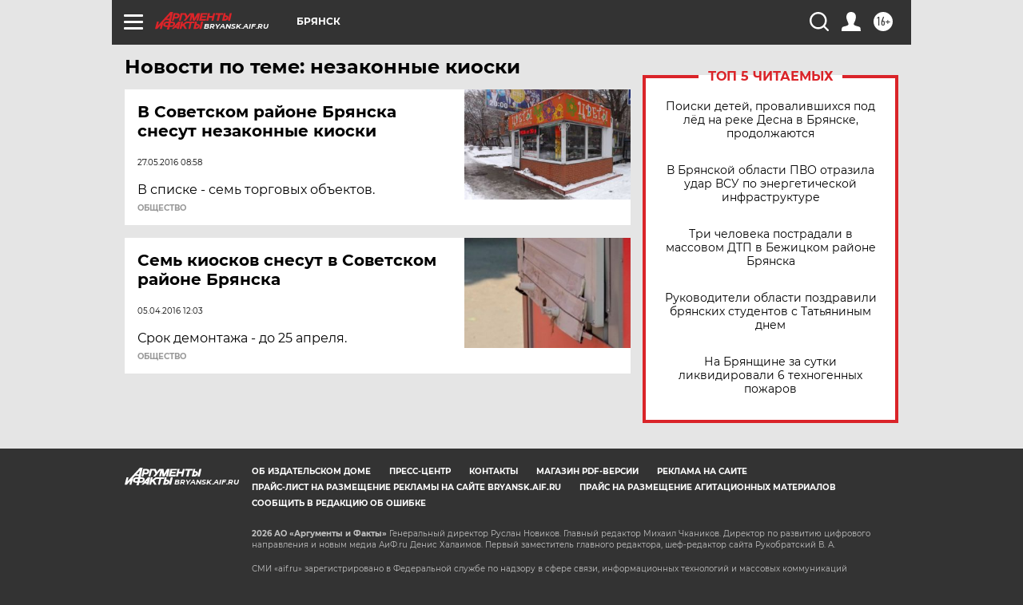

--- FILE ---
content_type: text/html
request_url: https://tns-counter.ru/nc01a**R%3Eundefined*aif_ru/ru/UTF-8/tmsec=aif_ru/1029833***
body_size: -73
content:
0E4D6B156976B2A7X1769386663:0E4D6B156976B2A7X1769386663